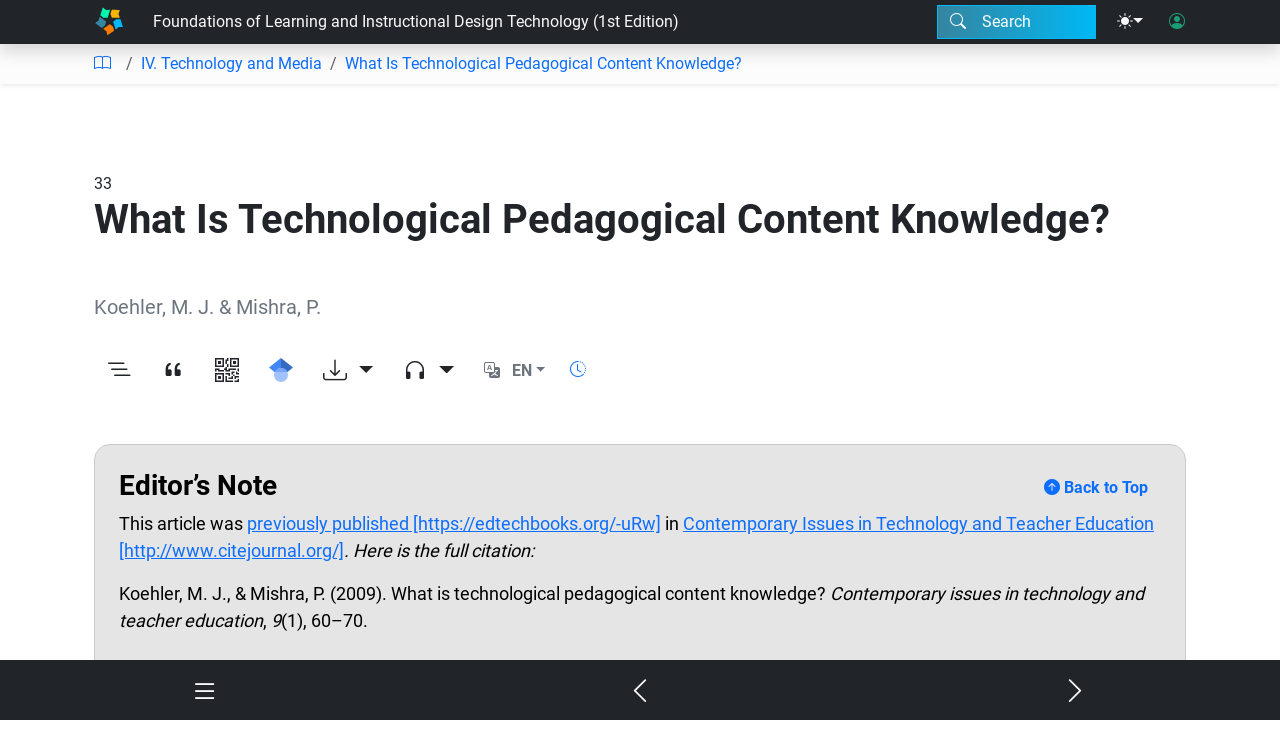

--- FILE ---
content_type: text/css; charset=UTF-8
request_url: https://cdn.hypothes.is/hypothesis/1.1741.0/build/styles/annotator.css?728e30
body_size: 9750
content:
/*! tailwindcss v4.1.17 | MIT License | https://tailwindcss.com */
@layer properties{@supports (((-webkit-hyphens:none)) and (not (margin-trim:inline))) or ((-moz-orient:inline) and (not (color:rgb(from red r g b)))){*,:before,:after,::backdrop{--tw-border-spacing-x:0;--tw-border-spacing-y:0;--tw-translate-x:0;--tw-translate-y:0;--tw-translate-z:0;--tw-scale-x:1;--tw-scale-y:1;--tw-scale-z:1;--tw-rotate-x:initial;--tw-rotate-y:initial;--tw-rotate-z:initial;--tw-skew-x:initial;--tw-skew-y:initial;--tw-space-y-reverse:0;--tw-space-x-reverse:0;--tw-divide-x-reverse:0;--tw-border-style:solid;--tw-leading:initial;--tw-font-weight:initial;--tw-shadow:0 0 #0000;--tw-shadow-color:initial;--tw-shadow-alpha:100%;--tw-inset-shadow:0 0 #0000;--tw-inset-shadow-color:initial;--tw-inset-shadow-alpha:100%;--tw-ring-color:initial;--tw-ring-shadow:0 0 #0000;--tw-inset-ring-color:initial;--tw-inset-ring-shadow:0 0 #0000;--tw-ring-inset:initial;--tw-ring-offset-width:0px;--tw-ring-offset-color:#fff;--tw-ring-offset-shadow:0 0 #0000;--tw-outline-style:solid;--tw-blur:initial;--tw-brightness:initial;--tw-contrast:initial;--tw-grayscale:initial;--tw-hue-rotate:initial;--tw-invert:initial;--tw-opacity:initial;--tw-saturate:initial;--tw-sepia:initial;--tw-drop-shadow:initial;--tw-drop-shadow-color:initial;--tw-drop-shadow-alpha:100%;--tw-drop-shadow-size:initial;--tw-ease:initial;--tw-content:"";--tw-duration:initial}}}@layer theme{:root,:host{--font-sans:"Helvetica Neue",Helvetica,Arial,"Lucida Grande",sans-serif;--font-mono:ui-monospace,SFMono-Regular,Menlo,Monaco,Consolas,"Liberation Mono","Courier New",monospace;--color-red-100:oklch(93.6% .032 17.717);--color-red-300:oklch(80.8% .114 19.571);--color-red-600:oklch(57.7% .245 27.325);--color-amber-100:oklch(96.2% .059 95.617);--color-green-500:oklch(72.3% .219 149.579);--color-green-700:oklch(52.7% .154 150.069);--color-slate-50:oklch(98.4% .003 247.858);--color-slate-100:oklch(96.8% .007 247.896);--color-slate-300:oklch(86.9% .022 252.894);--color-slate-400:oklch(70.4% .04 256.788);--color-slate-500:oklch(55.4% .046 257.417);--color-slate-600:oklch(44.6% .043 257.281);--color-slate-700:oklch(37.2% .044 257.287);--color-slate-800:oklch(27.9% .041 260.031);--color-gray-300:oklch(87.2% .01 258.338);--color-gray-500:oklch(55.1% .027 264.364);--color-stone-50:oklch(98.5% .001 106.423);--color-stone-100:oklch(97% .001 106.424);--color-stone-200:oklch(92.3% .003 48.717);--color-stone-300:oklch(86.9% .005 56.366);--color-stone-400:oklch(70.9% .01 56.259);--color-stone-500:oklch(55.3% .013 58.071);--color-stone-600:oklch(44.4% .011 73.639);--color-stone-700:oklch(37.4% .01 67.558);--color-black:#000;--color-white:#fff;--spacing:.25rem;--text-xs:.75rem;--text-xs--line-height:calc(1/.75);--text-sm:.875rem;--text-sm--line-height:calc(1.25/.875);--text-base:1rem;--text-base--line-height:calc(1.5/1);--text-lg:1.125rem;--text-lg--line-height:calc(1.75/1.125);--text-xl:1.25rem;--text-xl--line-height:calc(1.75/1.25);--text-2xl:1.5rem;--text-2xl--line-height:calc(2/1.5);--text-3xl:1.875rem;--text-3xl--line-height:calc(2.25/1.875);--font-weight-light:300;--font-weight-normal:400;--font-weight-medium:500;--font-weight-semibold:600;--font-weight-bold:700;--leading-relaxed:1.625;--radius-md:.375rem;--radius-lg:.5rem;--ease-in:cubic-bezier(.4,0,1,1);--default-transition-duration:.15s;--default-transition-timing-function:cubic-bezier(.4,0,.2,1);--default-font-family:var(--font-sans);--default-mono-font-family:var(--font-mono);--color-grey-0:#fafafa;--color-grey-1:#f2f2f2;--color-grey-2:#ececec;--color-grey-3:#dbdbdb;--color-grey-4:#a6a6a6;--color-grey-5:#9c9c9c;--color-grey-6:#737373;--color-grey-7:#595959;--color-grey-8:#3f3f3f;--color-grey-9:#202020;--color-slate-0:#f4f4f6;--color-slate-1:#e3e3e5;--color-slate-3:#babac4;--color-slate-5:#9c9cab;--color-slate-7:#575768;--color-slate-9:#131316;--color-blue-focus:#59a7e8;--color-green-light:#dfebe7;--color-green:#00a36d;--color-green-dark:#005c3d;--color-green-success:#00a36d;--color-yellow-light:#fef7ec;--color-yellow:#fbc168;--color-yellow-dark:#774903;--color-yellow-notice:#fbc168;--color-red-light:#f0e2e3;--color-red:#d93c3f;--color-red-dark:#891b1d;--color-red-error:#d93c3f;--color-brand-dark:#84141e;--color-brand:#bd1c2b;--color-color-text:#202020;--color-color-text-light:#737373;--color-color-text-inverted:#f2f2f2;--spacing-em:1em;--spacing-2em:2em;--spacing-4em:4em;--min-height-touch-minimum:44px;--min-width-touch-minimum:44px;--z-index-1:1;--z-index-2:2;--z-index-3:3;--z-index-5:5;--z-index-10:10;--z-index-max:2147480000;--animate-adder-pop-down:adder-pop-down 80ms ease-in forwards;--animate-adder-pop-up:adder-pop-up 80ms ease-in forwards;--text-annotator-sm:calc(.75*var(--hypothesis-font-size));--text-annotator-base:calc(.875*var(--hypothesis-font-size));--text-annotator-lg:var(--hypothesis-font-size);--text-annotator-xl:calc(1.125*var(--hypothesis-font-size));--text-px-base:16px}}@layer base{*,:after,:before,::backdrop{box-sizing:border-box;border:0 solid;margin:0;padding:0}::file-selector-button{box-sizing:border-box;border:0 solid;margin:0;padding:0}html,:host{-webkit-text-size-adjust:100%;tab-size:4;line-height:1.5;font-family:var(--default-font-family,ui-sans-serif,system-ui,sans-serif,"Apple Color Emoji","Segoe UI Emoji","Segoe UI Symbol","Noto Color Emoji");font-feature-settings:var(--default-font-feature-settings,normal);font-variation-settings:var(--default-font-variation-settings,normal);-webkit-tap-highlight-color:transparent}hr{height:0;color:inherit;border-top-width:1px}abbr:where([title]){-webkit-text-decoration:underline dotted;text-decoration:underline dotted}h1,h2,h3,h4,h5,h6{font-size:inherit;font-weight:inherit}a{color:inherit;-webkit-text-decoration:inherit;-webkit-text-decoration:inherit;-webkit-text-decoration:inherit;text-decoration:inherit}b,strong{font-weight:bolder}code,kbd,samp,pre{font-family:var(--default-mono-font-family,ui-monospace,SFMono-Regular,Menlo,Monaco,Consolas,"Liberation Mono","Courier New",monospace);font-feature-settings:var(--default-mono-font-feature-settings,normal);font-variation-settings:var(--default-mono-font-variation-settings,normal);font-size:1em}small{font-size:80%}sub,sup{vertical-align:baseline;font-size:75%;line-height:0;position:relative}sub{bottom:-.25em}sup{top:-.5em}table{text-indent:0;border-color:inherit;border-collapse:collapse}:-moz-focusring{outline:auto}progress{vertical-align:baseline}summary{display:list-item}ol,ul,menu{list-style:none}img,svg,video,canvas,audio,iframe,embed,object{vertical-align:middle;display:block}img,video{max-width:100%;height:auto}button,input,select,optgroup,textarea{font:inherit;font-feature-settings:inherit;font-variation-settings:inherit;letter-spacing:inherit;color:inherit;opacity:1;background-color:#0000;border-radius:0}::file-selector-button{font:inherit;font-feature-settings:inherit;font-variation-settings:inherit;letter-spacing:inherit;color:inherit;opacity:1;background-color:#0000;border-radius:0}:where(select:is([multiple],[size])) optgroup{font-weight:bolder}:where(select:is([multiple],[size])) optgroup option{padding-inline-start:20px}::file-selector-button{margin-inline-end:4px}::placeholder{opacity:1}@supports (not ((-webkit-appearance:-apple-pay-button))) or (contain-intrinsic-size:1px){::placeholder{color:currentColor}@supports (color:color-mix(in lab, red, red)){::placeholder{color:color-mix(in oklab,currentcolor 50%,transparent)}}}textarea{resize:vertical}::-webkit-search-decoration{-webkit-appearance:none}::-webkit-date-and-time-value{min-height:1lh;text-align:inherit}::-webkit-datetime-edit{display:inline-flex}::-webkit-datetime-edit-fields-wrapper{padding:0}::-webkit-datetime-edit{padding-block:0}::-webkit-datetime-edit-year-field{padding-block:0}::-webkit-datetime-edit-month-field{padding-block:0}::-webkit-datetime-edit-day-field{padding-block:0}::-webkit-datetime-edit-hour-field{padding-block:0}::-webkit-datetime-edit-minute-field{padding-block:0}::-webkit-datetime-edit-second-field{padding-block:0}::-webkit-datetime-edit-millisecond-field{padding-block:0}::-webkit-datetime-edit-meridiem-field{padding-block:0}::-webkit-calendar-picker-indicator{line-height:1}:-moz-ui-invalid{box-shadow:none}button,input:where([type=button],[type=reset],[type=submit]){appearance:button}::file-selector-button{appearance:button}::-webkit-inner-spin-button{height:auto}::-webkit-outer-spin-button{height:auto}[hidden]:where(:not([hidden=until-found])){display:none!important}*{border-color:#dbdbdb}}@layer components{.sidebar-container{top:calc(var(--spacing)*0);z-index:var(--z-index-max);-webkit-user-select:none;user-select:none;direction:ltr;height:100%;position:fixed;left:100%}@media (min-width:240px){.sidebar-container{width:90%;margin-left:-90%}}@media (min-width:480px){.sidebar-container{width:70%;margin-left:-70%}}@media (min-width:600px){.sidebar-container{width:428px;transition-property:margin-left;transition-timing-function:var(--tw-ease,var(--default-transition-timing-function));transition-duration:var(--tw-duration,var(--default-transition-duration));--tw-duration:.15s;--tw-ease:cubic-bezier(.55,0,.2,.8);margin-left:-428px;transition-duration:.15s;transition-timing-function:cubic-bezier(.55,0,.2,.8)}}.sidebar-container.is-hidden{visibility:hidden;transition-property:visibility;transition-timing-function:var(--tw-ease,var(--default-transition-timing-function));transition-duration:var(--tw-duration,var(--default-transition-duration));--tw-duration:.15s;transition-duration:.15s}.sidebar-container.theme-clean{--tw-shadow:0px 1px 4px var(--tw-shadow-color,#00000080);box-shadow:var(--tw-inset-shadow),var(--tw-inset-ring-shadow),var(--tw-ring-offset-shadow),var(--tw-ring-shadow),var(--tw-shadow)}.sidebar-container.sidebar-collapsed{margin-left:calc(var(--spacing)*0)}.sidebar-frame{z-index:var(--z-index-3);border-style:var(--tw-border-style);border-width:0;width:100%;height:100%;position:relative}.sidebar-collapsed .sidebar-frame{visibility:hidden;transition-property:visibility;transition-timing-function:var(--tw-ease,var(--default-transition-timing-function));transition-duration:var(--tw-duration,var(--default-transition-duration));--tw-duration:.15s;transition-duration:.15s}.sidebar-no-transition{transition:none!important}.all-initial{all:initial}}@layer utilities{.pointer-events-auto{pointer-events:auto}.pointer-events-none{pointer-events:none}.collapse{visibility:collapse}.invisible{visibility:hidden}.visible{visibility:visible}.sr-only{clip-path:inset(50%);white-space:nowrap;border-width:0;width:1px;height:1px;margin:-1px;padding:0;position:absolute;overflow:hidden}.absolute{position:absolute}.fixed{position:fixed}.relative{position:relative}.static{position:static}.sticky{position:sticky}.top-0{top:calc(var(--spacing)*0)}.top-\[10px\]{top:10px}.top-\[10vh\]{top:10vh}.top-full{top:100%}.right-0{right:calc(var(--spacing)*0)}.right-2{right:calc(var(--spacing)*2)}.right-\[11px\]{right:11px}.right-full{right:100%}.bottom-0{bottom:calc(var(--spacing)*0)}.bottom-\[3px\]{bottom:3px}.bottom-full{bottom:100%}.left-0{left:calc(var(--spacing)*0)}.left-1\/2{left:50%}.left-2{left:calc(var(--spacing)*2)}.left-\[-22px\]{left:-22px}.left-\[2px\]{left:2px}.left-\[10px\]{left:10px}.z-1{z-index:var(--z-index-1)}.z-2{z-index:var(--z-index-2)}.z-5{z-index:var(--z-index-5)}.z-10{z-index:var(--z-index-10)}.z-max{z-index:var(--z-index-max)}.col-span-2{grid-column:span 2/span 2}.col-span-3{grid-column:span 3/span 3}.col-span-4{grid-column:span 4/span 4}.row-span-2{grid-row:span 2/span 2}.container{width:100%}@media (min-width:240px){.container{max-width:240px}}@media (min-width:480px){.container{max-width:480px}}@media (min-width:600px){.container{max-width:600px}}@media (min-width:1220px){.container{max-width:1220px}}@media (min-width:40rem){.container{max-width:40rem}}@media (min-width:48rem){.container{max-width:48rem}}@media (min-width:64rem){.container{max-width:64rem}}@media (min-width:80rem){.container{max-width:80rem}}.m-0{margin:calc(var(--spacing)*0)}.m-1\.5{margin:calc(var(--spacing)*1.5)}.m-3{margin:calc(var(--spacing)*3)}.m-4{margin:calc(var(--spacing)*4)}.m-5{margin:calc(var(--spacing)*5)}.m-8{margin:calc(var(--spacing)*8)}.m-auto{margin:auto}.mx-2{margin-inline:calc(var(--spacing)*2)}.mx-3{margin-inline:calc(var(--spacing)*3)}.mx-auto{margin-inline:auto}.my-2{margin-block:calc(var(--spacing)*2)}.my-4{margin-block:calc(var(--spacing)*4)}.my-8{margin-block:calc(var(--spacing)*8)}.mt-0\.5{margin-top:calc(var(--spacing)*.5)}.mt-1{margin-top:calc(var(--spacing)*1)}.mt-2{margin-top:calc(var(--spacing)*2)}.mt-4{margin-top:calc(var(--spacing)*4)}.mt-6{margin-top:calc(var(--spacing)*6)}.mt-8{margin-top:calc(var(--spacing)*8)}.mt-\[-8px\]{margin-top:-8px}.mt-\[-11px\]{margin-top:-11px}.mt-\[8px\]{margin-top:8px}.mt-\[140px\]{margin-top:140px}.-mr-2\.5{margin-right:calc(var(--spacing)*-2.5)}.mr-1\.5{margin-right:calc(var(--spacing)*1.5)}.mr-2{margin-right:calc(var(--spacing)*2)}.mr-4{margin-right:calc(var(--spacing)*4)}.mb-1{margin-bottom:calc(var(--spacing)*1)}.mb-2{margin-bottom:calc(var(--spacing)*2)}.mb-3{margin-bottom:calc(var(--spacing)*3)}.mb-4{margin-bottom:calc(var(--spacing)*4)}.mb-8{margin-bottom:calc(var(--spacing)*8)}.mb-16{margin-bottom:calc(var(--spacing)*16)}.-ml-8{margin-left:calc(var(--spacing)*-8)}.-ml-\[2px\]{margin-left:-2px}.ml-1\.5{margin-left:calc(var(--spacing)*1.5)}.ml-2{margin-left:calc(var(--spacing)*2)}.ml-\[6px\]{margin-left:6px}.\!grid{display:grid!important}.\!inline{display:inline!important}.block{display:block}.contents{display:contents}.flex{display:flex}.grid{display:grid}.hidden{display:none}.inline{display:inline}.inline-block{display:inline-block}.table{display:table}.h-0{height:calc(var(--spacing)*0)}.h-2em{height:var(--spacing-2em)}.h-3{height:calc(var(--spacing)*3)}.h-4{height:calc(var(--spacing)*4)}.h-4em{height:var(--spacing-4em)}.h-6{height:calc(var(--spacing)*6)}.h-8{height:calc(var(--spacing)*8)}.h-10{height:calc(var(--spacing)*10)}.h-16{height:calc(var(--spacing)*16)}.h-32{height:calc(var(--spacing)*32)}.h-\[0\.6em\]{height:.6em}.h-\[0\.85em\]{height:.85em}.h-\[1\.5em\]{height:1.5em}.h-\[1\.25em\]{height:1.25em}.h-\[16px\]{height:16px}.h-\[18px\]{height:18px}.h-\[25rem\]{height:25rem}.h-\[27px\]{height:27px}.h-\[30px\]{height:30px}.h-\[40px\]{height:40px}.h-\[80vh\]{height:80vh}.h-\[150px\]{height:150px}.h-\[200px\]{height:200px}.h-\[250px\]{height:250px}.h-\[300px\]{height:300px}.h-\[350px\]{height:350px}.h-em{height:var(--spacing-em)}.h-full{height:100%}.max-h-80{max-height:calc(var(--spacing)*80)}.max-h-\[90vh\]{max-height:90vh}.min-h-0{min-height:calc(var(--spacing)*0)}.min-h-\[15rem\]{min-height:15rem}.min-h-min{min-height:min-content}.\!w-36{width:calc(var(--spacing)*36)!important}.w-1\/2{width:50%}.w-2em{width:var(--spacing-2em)}.w-3{width:calc(var(--spacing)*3)}.w-4{width:calc(var(--spacing)*4)}.w-4em{width:var(--spacing-4em)}.w-6{width:calc(var(--spacing)*6)}.w-8{width:calc(var(--spacing)*8)}.w-16{width:calc(var(--spacing)*16)}.w-36{width:calc(var(--spacing)*36)}.w-64{width:calc(var(--spacing)*64)}.w-96{width:calc(var(--spacing)*96)}.w-\[0\.6em\]{width:.6em}.w-\[0\.85em\]{width:.85em}.w-\[1\.5em\]{width:1.5em}.w-\[1\.25em\]{width:1.25em}.w-\[18px\]{width:18px}.w-\[23px\]{width:23px}.w-\[26px\]{width:26px}.w-\[27px\]{width:27px}.w-\[30px\]{width:30px}.w-\[30rem\]{width:30rem}.w-\[33px\]{width:33px}.w-\[36rem\]{width:36rem}.w-\[40em\]{width:40em}.w-\[42rem\]{width:42rem}.w-\[80\%\]{width:80%}.w-\[180px\]{width:180px}.w-\[200px\]{width:200px}.w-\[250px\]{width:250px}.w-\[280px\]{width:280px}.w-\[320px\]{width:320px}.w-\[350px\]{width:350px}.w-\[400px\]{width:400px}.w-auto{width:auto}.w-em{width:var(--spacing-em)}.w-full{width:100%}.max-w-\[90vw\]{max-width:90vw}.max-w-\[1300px\]{max-width:1300px}.max-w-\[calc\(100\%-16px\)\]{max-width:calc(100% - 16px)}.min-w-0{min-width:calc(var(--spacing)*0)}.min-w-\[7rem\]{min-width:7rem}.min-w-full{min-width:100%}.min-w-min{min-width:min-content}.flex-1{flex:1}.shrink{flex-shrink:1}.grow{flex-grow:1}.table-fixed{table-layout:fixed}.border-collapse{border-collapse:collapse}.border-separate{border-collapse:separate}.border-spacing-0{--tw-border-spacing-x:calc(var(--spacing)*0);--tw-border-spacing-y:calc(var(--spacing)*0);border-spacing:var(--tw-border-spacing-x)var(--tw-border-spacing-y)}.-translate-x-1\/2{--tw-translate-x:calc(calc(1/2*100%)*-1);translate:var(--tw-translate-x)var(--tw-translate-y)}.-translate-y-full{--tw-translate-y:-100%;translate:var(--tw-translate-x)var(--tw-translate-y)}.scale-125{--tw-scale-x:125%;--tw-scale-y:125%;--tw-scale-z:125%;scale:var(--tw-scale-x)var(--tw-scale-y)}.transform{transform:var(--tw-rotate-x,)var(--tw-rotate-y,)var(--tw-rotate-z,)var(--tw-skew-x,)var(--tw-skew-y,)}.animate-adder-pop-down{animation:var(--animate-adder-pop-down)}.animate-adder-pop-up{animation:var(--animate-adder-pop-up)}.animate-fade-in{animation:.3s forwards fade-in}.animate-fade-out{animation:.3s forwards fade-out}.animate-slide-in-from-right{animation:.3s ease-in-out forwards slide-in-from-right}.animate-slide-out-to-right{animation:.3s ease-in-out forwards slide-out-to-right}.cursor-pointer{cursor:pointer}.resize{resize:both}.list-disc{list-style-type:disc}.grid-cols-2{grid-template-columns:repeat(2,minmax(0,1fr))}.grid-cols-4{grid-template-columns:repeat(4,minmax(0,1fr))}.grid-cols-6{grid-template-columns:repeat(6,minmax(0,1fr))}.grid-cols-\[6rem_1fr\]{grid-template-columns:6rem 1fr}.grid-cols-\[100px_minmax\(0\,auto\)\]{grid-template-columns:100px minmax(0,auto)}.flex-col{flex-direction:column}.flex-row{flex-direction:row}.flex-wrap{flex-wrap:wrap}.items-center{align-items:center}.items-stretch{align-items:stretch}.justify-between{justify-content:space-between}.justify-center{justify-content:center}.justify-end{justify-content:flex-end}.gap-1\.5{gap:calc(var(--spacing)*1.5)}.gap-2{gap:calc(var(--spacing)*2)}.gap-3{gap:calc(var(--spacing)*3)}.gap-4{gap:calc(var(--spacing)*4)}.gap-6{gap:calc(var(--spacing)*6)}:where(.space-y-1>:not(:last-child)){--tw-space-y-reverse:0;margin-block-start:calc(calc(var(--spacing)*1)*var(--tw-space-y-reverse));margin-block-end:calc(calc(var(--spacing)*1)*calc(1 - var(--tw-space-y-reverse)))}:where(.space-y-2>:not(:last-child)){--tw-space-y-reverse:0;margin-block-start:calc(calc(var(--spacing)*2)*var(--tw-space-y-reverse));margin-block-end:calc(calc(var(--spacing)*2)*calc(1 - var(--tw-space-y-reverse)))}:where(.space-y-3>:not(:last-child)){--tw-space-y-reverse:0;margin-block-start:calc(calc(var(--spacing)*3)*var(--tw-space-y-reverse));margin-block-end:calc(calc(var(--spacing)*3)*calc(1 - var(--tw-space-y-reverse)))}:where(.space-y-4>:not(:last-child)){--tw-space-y-reverse:0;margin-block-start:calc(calc(var(--spacing)*4)*var(--tw-space-y-reverse));margin-block-end:calc(calc(var(--spacing)*4)*calc(1 - var(--tw-space-y-reverse)))}:where(.space-y-6>:not(:last-child)){--tw-space-y-reverse:0;margin-block-start:calc(calc(var(--spacing)*6)*var(--tw-space-y-reverse));margin-block-end:calc(calc(var(--spacing)*6)*calc(1 - var(--tw-space-y-reverse)))}:where(.space-y-\[6px\]>:not(:last-child)){--tw-space-y-reverse:0;margin-block-start:calc(6px*var(--tw-space-y-reverse));margin-block-end:calc(6px*calc(1 - var(--tw-space-y-reverse)))}.gap-x-1{column-gap:calc(var(--spacing)*1)}.gap-x-1\.5{column-gap:calc(var(--spacing)*1.5)}.gap-x-2{column-gap:calc(var(--spacing)*2)}.gap-x-3{column-gap:calc(var(--spacing)*3)}.gap-x-4{column-gap:calc(var(--spacing)*4)}.gap-x-6{column-gap:calc(var(--spacing)*6)}.gap-x-8{column-gap:calc(var(--spacing)*8)}.gap-x-16{column-gap:calc(var(--spacing)*16)}:where(.space-x-3>:not(:last-child)){--tw-space-x-reverse:0;margin-inline-start:calc(calc(var(--spacing)*3)*var(--tw-space-x-reverse));margin-inline-end:calc(calc(var(--spacing)*3)*calc(1 - var(--tw-space-x-reverse)))}.gap-y-1{row-gap:calc(var(--spacing)*1)}.gap-y-2{row-gap:calc(var(--spacing)*2)}.gap-y-4{row-gap:calc(var(--spacing)*4)}:where(.divide-x>:not(:last-child)){--tw-divide-x-reverse:0;border-inline-style:var(--tw-border-style);border-inline-start-width:calc(1px*var(--tw-divide-x-reverse));border-inline-end-width:calc(1px*calc(1 - var(--tw-divide-x-reverse)))}.self-end{align-self:flex-end}.self-stretch{align-self:stretch}.truncate{text-overflow:ellipsis;white-space:nowrap;overflow:hidden}.overflow-auto{overflow:auto}.overflow-hidden{overflow:hidden}.overflow-visible{overflow:visible}.overflow-x-hidden{overflow-x:hidden}.overflow-y-auto{overflow-y:auto}.rounded{border-radius:.25rem}.rounded-\[4px\]{border-radius:4px}.rounded-\[inherit\]{border-radius:inherit}.rounded-full{border-radius:3.40282e38px}.rounded-lg{border-radius:var(--radius-lg)}.rounded-md{border-radius:var(--radius-md)}.rounded-none{border-radius:0}.rounded-t-\[inherit\]{border-top-left-radius:inherit;border-top-right-radius:inherit}.rounded-t-lg{border-top-left-radius:var(--radius-lg);border-top-right-radius:var(--radius-lg)}.rounded-l-\[2px\]{border-top-left-radius:2px;border-bottom-left-radius:2px}.rounded-l-none{border-top-left-radius:0;border-bottom-left-radius:0}.rounded-r{border-top-right-radius:.25rem;border-bottom-right-radius:.25rem}.rounded-r-\[4px\]{border-top-right-radius:4px;border-bottom-right-radius:4px}.rounded-tr-lg{border-top-right-radius:var(--radius-lg)}.rounded-b-\[inherit\]{border-bottom-right-radius:inherit;border-bottom-left-radius:inherit}.rounded-bl{border-bottom-left-radius:.25rem}.rounded-bl-lg{border-bottom-left-radius:var(--radius-lg)}.border{border-style:var(--tw-border-style);border-width:1px}.border-0{border-style:var(--tw-border-style);border-width:0}.border-2{border-style:var(--tw-border-style);border-width:2px}.border-4{border-style:var(--tw-border-style);border-width:4px}.border-x{border-inline-style:var(--tw-border-style);border-inline-width:1px}.border-t{border-top-style:var(--tw-border-style);border-top-width:1px}.border-r{border-right-style:var(--tw-border-style);border-right-width:1px}.border-r-0{border-right-style:var(--tw-border-style);border-right-width:0}.border-b{border-bottom-style:var(--tw-border-style);border-bottom-width:1px}.border-b-0{border-bottom-style:var(--tw-border-style);border-bottom-width:0}.border-l{border-left-style:var(--tw-border-style);border-left-width:1px}.border-l-2{border-left-style:var(--tw-border-style);border-left-width:2px}.border-dashed{--tw-border-style:dashed;border-style:dashed}.border-none{--tw-border-style:none;border-style:none}.border-solid{--tw-border-style:solid;border-style:solid}.border-brand{border-color:var(--color-brand)}.border-gray-300{border-color:var(--color-gray-300)}.border-green-500{border-color:var(--color-green-500)}.border-green-success{border-color:var(--color-green-success)}.border-grey-3{border-color:var(--color-grey-3)}.border-grey-4{border-color:var(--color-grey-4)}.border-grey-5{border-color:var(--color-grey-5)}.border-red-300{border-color:var(--color-red-300)}.border-red-600{border-color:var(--color-red-600)}.border-red-error{border-color:var(--color-red-error)}.border-slate-0{border-color:var(--color-slate-0)}.border-slate-3{border-color:var(--color-slate-3)}.border-slate-5{border-color:var(--color-slate-5)}.border-slate-7{border-color:var(--color-slate-7)}.border-slate-100{border-color:var(--color-slate-100)}.border-slate-400{border-color:var(--color-slate-400)}.border-stone-200{border-color:var(--color-stone-200)}.border-stone-300{border-color:var(--color-stone-300)}.border-stone-400{border-color:var(--color-stone-400)}.border-transparent{border-color:#0000}.border-yellow-notice{border-color:var(--color-yellow-notice)}.border-b-grey-5{border-bottom-color:var(--color-grey-5)}.scroll-shadows{background-color:#fff;background-image:linear-gradient(#fff 30%,#fff0),linear-gradient(#fff0,#fff 70%),linear-gradient(#0000001a,#0000000d 5px,#fff0 70%),linear-gradient(0deg,#0000001a,#0000000d 5px,#fff0 70%);background-position:0 0,0 100%,0 0,0 100%;background-repeat:no-repeat;background-size:100% 40px,100% 40px,100% 14px,100% 14px;background-attachment:local,local,scroll,scroll;background-origin:padding-box,padding-box,padding-box,padding-box;background-clip:border-box,border-box,border-box,border-box}.\!bg-transparent{background-color:#0000!important}.\!bg-yellow-notice{background-color:var(--color-yellow-notice)!important}.bg-amber-100{background-color:var(--color-amber-100)}.bg-black{background-color:var(--color-black)}.bg-black\/50{background-color:#00000080}@supports (color:color-mix(in lab, red, red)){.bg-black\/50{background-color:color-mix(in oklab,var(--color-black)50%,transparent)}}.bg-blue-focus{background-color:var(--color-blue-focus)}.bg-brand{background-color:var(--color-brand)}.bg-brand-dark{background-color:var(--color-brand-dark)}.bg-current{background-color:currentColor}.bg-green{background-color:var(--color-green)}.bg-green-dark{background-color:var(--color-green-dark)}.bg-green-light{background-color:var(--color-green-light)}.bg-green-success{background-color:var(--color-green-success)}.bg-grey-0{background-color:var(--color-grey-0)}.bg-grey-1{background-color:var(--color-grey-1)}.bg-grey-2{background-color:var(--color-grey-2)}.bg-grey-3{background-color:var(--color-grey-3)}.bg-grey-4{background-color:var(--color-grey-4)}.bg-grey-5{background-color:var(--color-grey-5)}.bg-grey-6{background-color:var(--color-grey-6)}.bg-grey-7{background-color:var(--color-grey-7)}.bg-grey-8{background-color:var(--color-grey-8)}.bg-grey-9{background-color:var(--color-grey-9)}.bg-red{background-color:var(--color-red)}.bg-red-100{background-color:var(--color-red-100)}.bg-red-dark{background-color:var(--color-red-dark)}.bg-red-error{background-color:var(--color-red-error)}.bg-red-light{background-color:var(--color-red-light)}.bg-slate-0{background-color:var(--color-slate-0)}.bg-slate-1{background-color:var(--color-slate-1)}.bg-slate-3{background-color:var(--color-slate-3)}.bg-slate-5{background-color:var(--color-slate-5)}.bg-slate-7{background-color:var(--color-slate-7)}.bg-slate-9{background-color:var(--color-slate-9)}.bg-slate-50{background-color:var(--color-slate-50)}.bg-slate-100{background-color:var(--color-slate-100)}.bg-slate-500{background-color:var(--color-slate-500)}.bg-slate-600{background-color:var(--color-slate-600)}.bg-stone-50{background-color:var(--color-stone-50)}.bg-stone-100{background-color:var(--color-stone-100)}.bg-stone-200{background-color:var(--color-stone-200)}.bg-stone-400\/10{background-color:#a6a09b1a}@supports (color:color-mix(in lab, red, red)){.bg-stone-400\/10{background-color:color-mix(in oklab,var(--color-stone-400)10%,transparent)}}.bg-transparent{background-color:#0000}.bg-white{background-color:var(--color-white)}.bg-white\/50{background-color:#ffffff80}@supports (color:color-mix(in lab, red, red)){.bg-white\/50{background-color:color-mix(in oklab,var(--color-white)50%,transparent)}}.bg-yellow{background-color:var(--color-yellow)}.bg-yellow-dark{background-color:var(--color-yellow-dark)}.bg-yellow-light{background-color:var(--color-yellow-light)}.bg-yellow-notice{background-color:var(--color-yellow-notice)}.bg-yellow-notice\/10{background-color:#fbc1681a}@supports (color:color-mix(in lab, red, red)){.bg-yellow-notice\/10{background-color:color-mix(in oklab,var(--color-yellow-notice)10%,transparent)}}.fill-white{fill:var(--color-white)}.object-contain{object-fit:contain}.object-cover{object-fit:cover}.object-fill{object-fit:fill}.object-none{object-fit:none}.object-scale-down{object-fit:scale-down}.object-top{object-position:top}.\!p-3{padding:calc(var(--spacing)*3)!important}.p-0{padding:calc(var(--spacing)*0)}.p-0\.5{padding:calc(var(--spacing)*.5)}.p-1{padding:calc(var(--spacing)*1)}.p-1\.5{padding:calc(var(--spacing)*1.5)}.p-2{padding:calc(var(--spacing)*2)}.p-2\.5{padding:calc(var(--spacing)*2.5)}.p-3{padding:calc(var(--spacing)*3)}.p-4{padding:calc(var(--spacing)*4)}.p-8{padding:calc(var(--spacing)*8)}.p-\[0\.125em\]{padding:.125em}.px-1{padding-inline:calc(var(--spacing)*1)}.px-2{padding-inline:calc(var(--spacing)*2)}.px-3{padding-inline:calc(var(--spacing)*3)}.px-3\.5{padding-inline:calc(var(--spacing)*3.5)}.px-4{padding-inline:calc(var(--spacing)*4)}.px-8{padding-inline:calc(var(--spacing)*8)}.py-0\.5{padding-block:calc(var(--spacing)*.5)}.py-1{padding-block:calc(var(--spacing)*1)}.py-1\.5{padding-block:calc(var(--spacing)*1.5)}.py-2{padding-block:calc(var(--spacing)*2)}.py-2\.5{padding-block:calc(var(--spacing)*2.5)}.py-4{padding-block:calc(var(--spacing)*4)}.pt-1{padding-top:calc(var(--spacing)*1)}.pr-2{padding-right:calc(var(--spacing)*2)}.pr-\[5px\]{padding-right:5px}.pb-2{padding-bottom:calc(var(--spacing)*2)}.pb-8{padding-bottom:calc(var(--spacing)*8)}.pb-16{padding-bottom:calc(var(--spacing)*16)}.pl-2{padding-left:calc(var(--spacing)*2)}.pl-3{padding-left:calc(var(--spacing)*3)}.pl-4{padding-left:calc(var(--spacing)*4)}.pl-6{padding-left:calc(var(--spacing)*6)}.pl-\[6px\]{padding-left:6px}.text-center{text-align:center}.text-end{text-align:end}.text-left{text-align:left}.text-right{text-align:right}.text-start{text-align:start}.text-2xl{font-size:var(--text-2xl);line-height:var(--tw-leading,var(--text-2xl--line-height))}.text-3xl{font-size:var(--text-3xl);line-height:var(--tw-leading,var(--text-3xl--line-height))}.text-base{font-size:var(--text-base);line-height:var(--tw-leading,var(--text-base--line-height))}.text-lg{font-size:var(--text-lg);line-height:var(--tw-leading,var(--text-lg--line-height))}.text-sm{font-size:var(--text-sm);line-height:var(--tw-leading,var(--text-sm--line-height))}.text-xl{font-size:var(--text-xl);line-height:var(--tw-leading,var(--text-xl--line-height))}.text-xs{font-size:var(--text-xs);line-height:var(--tw-leading,var(--text-xs--line-height))}.text-\[0\.8em\]{font-size:.8em}.text-\[10px\]{font-size:10px}.text-\[13px\]{font-size:13px}.text-\[16px\]{font-size:16px}.text-annotator-base{font-size:var(--text-annotator-base)}.text-annotator-lg{font-size:var(--text-annotator-lg)}.text-annotator-sm{font-size:var(--text-annotator-sm)}.text-annotator-xl{font-size:var(--text-annotator-xl)}.text-px-base{font-size:var(--text-px-base)}.leading-none{--tw-leading:1;line-height:1}.leading-relaxed{--tw-leading:var(--leading-relaxed);line-height:var(--leading-relaxed)}.font-bold{--tw-font-weight:var(--font-weight-bold);font-weight:var(--font-weight-bold)}.font-light{--tw-font-weight:var(--font-weight-light);font-weight:var(--font-weight-light)}.font-medium{--tw-font-weight:var(--font-weight-medium);font-weight:var(--font-weight-medium)}.font-normal{--tw-font-weight:var(--font-weight-normal);font-weight:var(--font-weight-normal)}.font-semibold{--tw-font-weight:var(--font-weight-semibold);font-weight:var(--font-weight-semibold)}.break-words{overflow-wrap:break-word}.text-ellipsis{text-overflow:ellipsis}.whitespace-normal{white-space:normal}.whitespace-nowrap{white-space:nowrap}.whitespace-pre-wrap{white-space:pre-wrap}.text-blue-focus{color:var(--color-blue-focus)}.text-brand{color:var(--color-brand)}.text-color-text{color:var(--color-color-text)}.text-color-text-inverted{color:var(--color-color-text-inverted)}.text-color-text-light{color:var(--color-color-text-light)}.text-gray-500{color:var(--color-gray-500)}.text-green-700{color:var(--color-green-700)}.text-grey-1{color:var(--color-grey-1)}.text-grey-3{color:var(--color-grey-3)}.text-grey-4{color:var(--color-grey-4)}.text-grey-5{color:var(--color-grey-5)}.text-grey-6{color:var(--color-grey-6)}.text-grey-7{color:var(--color-grey-7)}.text-red-600{color:var(--color-red-600)}.text-red-error{color:var(--color-red-error)}.text-slate-3{color:var(--color-slate-3)}.text-slate-5{color:var(--color-slate-5)}.text-slate-7{color:var(--color-slate-7)}.text-slate-400{color:var(--color-slate-400)}.text-slate-500{color:var(--color-slate-500)}.text-slate-600{color:var(--color-slate-600)}.text-slate-700{color:var(--color-slate-700)}.text-slate-800{color:var(--color-slate-800)}.text-stone-500{color:var(--color-stone-500)}.text-stone-600{color:var(--color-stone-600)}.text-stone-700{color:var(--color-stone-700)}.text-white{color:var(--color-white)}.text-yellow-notice{color:var(--color-yellow-notice)}.uppercase{text-transform:uppercase}.italic{font-style:italic}.no-underline{text-decoration-line:none}.underline{text-decoration-line:underline}.opacity-0{opacity:0}.opacity-5{opacity:.05}.opacity-70{opacity:.7}.opacity-\[\.00001\]{opacity:.00001}.shadow{--tw-shadow:0 1px 1px var(--tw-shadow-color,#0000001a);box-shadow:var(--tw-inset-shadow),var(--tw-inset-ring-shadow),var(--tw-ring-offset-shadow),var(--tw-ring-shadow),var(--tw-shadow)}.shadow-\[1px_0px_1px_rgba\(0\,0\,0\,0\.1\)\]{--tw-shadow:1px 0px 1px var(--tw-shadow-color,#0000001a);box-shadow:var(--tw-inset-shadow),var(--tw-inset-ring-shadow),var(--tw-ring-offset-shadow),var(--tw-ring-shadow),var(--tw-shadow)}.shadow-\[1px_1px_1px_rgba\(0\,0\,0\,0\.1\)\]{--tw-shadow:1px 1px 1px var(--tw-shadow-color,#0000001a);box-shadow:var(--tw-inset-shadow),var(--tw-inset-ring-shadow),var(--tw-ring-offset-shadow),var(--tw-ring-shadow),var(--tw-shadow)}.shadow-inner{--tw-shadow:inset 0 2px 4px 0 var(--tw-shadow-color,#0000000d);box-shadow:var(--tw-inset-shadow),var(--tw-inset-ring-shadow),var(--tw-ring-offset-shadow),var(--tw-ring-shadow),var(--tw-shadow)}.shadow-intense{--tw-shadow:0px 2px 10px 0px var(--tw-shadow-color,#00000040);box-shadow:var(--tw-inset-shadow),var(--tw-inset-ring-shadow),var(--tw-ring-offset-shadow),var(--tw-ring-shadow),var(--tw-shadow)}.shadow-md{--tw-shadow:0px 2px 3px 0px var(--tw-shadow-color,#00000026);box-shadow:var(--tw-inset-shadow),var(--tw-inset-ring-shadow),var(--tw-ring-offset-shadow),var(--tw-ring-shadow),var(--tw-shadow)}.shadow-sidebar{--tw-shadow:0px 1px 4px var(--tw-shadow-color,#00000080);box-shadow:var(--tw-inset-shadow),var(--tw-inset-ring-shadow),var(--tw-ring-offset-shadow),var(--tw-ring-shadow),var(--tw-shadow)}.focus-visible-ring:focus-visible{--tw-ring-shadow:var(--tw-ring-inset,)0 0 0 calc(2px + var(--tw-ring-offset-width))var(--tw-ring-color,#59a7e8);box-shadow:var(--tw-inset-shadow),var(--tw-inset-ring-shadow),var(--tw-ring-offset-shadow),var(--tw-ring-shadow),var(--tw-shadow);--tw-outline-style:none;outline-style:none}.ring,.ring-2{--tw-ring-shadow:var(--tw-ring-inset,)0 0 0 calc(2px + var(--tw-ring-offset-width))var(--tw-ring-color,#59a7e8);box-shadow:var(--tw-inset-shadow),var(--tw-inset-ring-shadow),var(--tw-ring-offset-shadow),var(--tw-ring-shadow),var(--tw-shadow)}.ring-red-error{--tw-ring-color:var(--color-red-error)}.ring-slate-5{--tw-ring-color:var(--color-slate-5)}.ring-yellow-notice{--tw-ring-color:var(--color-yellow-notice)}.outline{outline-style:var(--tw-outline-style);outline-width:1px}.blur{--tw-blur:blur(8px);filter:var(--tw-blur,)var(--tw-brightness,)var(--tw-contrast,)var(--tw-grayscale,)var(--tw-hue-rotate,)var(--tw-invert,)var(--tw-saturate,)var(--tw-sepia,)var(--tw-drop-shadow,)}.filter{filter:var(--tw-blur,)var(--tw-brightness,)var(--tw-contrast,)var(--tw-grayscale,)var(--tw-hue-rotate,)var(--tw-invert,)var(--tw-saturate,)var(--tw-sepia,)var(--tw-drop-shadow,)}.transition{transition-property:color,background-color,border-color,outline-color,text-decoration-color,fill,stroke,--tw-gradient-from,--tw-gradient-via,--tw-gradient-to,opacity,box-shadow,transform,translate,scale,rotate,filter,-webkit-backdrop-filter,backdrop-filter,display,content-visibility,overlay,pointer-events;transition-timing-function:var(--tw-ease,var(--default-transition-timing-function));transition-duration:var(--tw-duration,var(--default-transition-duration))}.transition-colors{transition-property:color,background-color,border-color,outline-color,text-decoration-color,fill,stroke,--tw-gradient-from,--tw-gradient-via,--tw-gradient-to;transition-timing-function:var(--tw-ease,var(--default-transition-timing-function));transition-duration:var(--tw-duration,var(--default-transition-duration))}.ease-in{--tw-ease:var(--ease-in);transition-timing-function:var(--ease-in)}.outline-none{--tw-outline-style:none;outline-style:none}.select-none{-webkit-user-select:none;user-select:none}.ring-inset{--tw-ring-inset:inset}.group-last\/unselected\:border-b:is(:where(.group\/unselected):last-child *){border-bottom-style:var(--tw-border-style);border-bottom-width:1px}.group-last\/unselected\:border-dotted:is(:where(.group\/unselected):last-child *){--tw-border-style:dotted;border-style:dotted}.group-last\/unselected\:border-grey-2:is(:where(.group\/unselected):last-child *){border-color:var(--color-grey-2)}@media (hover:hover){.group-hover\:text-grey-5:is(:where(.group):hover *){color:var(--color-grey-5)}.group-hover\:text-grey-7:is(:where(.group):hover *){color:var(--color-grey-7)}.group-hover\:text-grey-8:is(:where(.group):hover *){color:var(--color-grey-8)}}.group-focus-visible\:ring:is(:where(.group):focus-visible *){--tw-ring-shadow:var(--tw-ring-inset,)0 0 0 calc(2px + var(--tw-ring-offset-width))var(--tw-ring-color,#59a7e8);box-shadow:var(--tw-inset-shadow),var(--tw-inset-ring-shadow),var(--tw-ring-offset-shadow),var(--tw-ring-shadow),var(--tw-shadow)}@media (hover:hover){.group-enabled\:group-hover\:text-stone-600:is(:where(.group):enabled *):is(:where(.group):hover *){color:var(--color-stone-600)}}.group-disabled\:text-stone-400:is(:where(.group):disabled *){color:var(--color-stone-400)}.group-aria-checked\:text-grey-7:is(:where(.group)[aria-checked=true] *){color:var(--color-grey-7)}.group-aria-checked\:text-grey-8:is(:where(.group)[aria-checked=true] *){color:var(--color-grey-8)}.group-aria-expanded\:text-slate-600:is(:where(.group)[aria-expanded=true] *),.group-aria-pressed\:text-slate-600:is(:where(.group)[aria-pressed=true] *){color:var(--color-slate-600)}.group-\[\:not\(\:last-child\)\]\:border-b:is(:where(.group):not(:last-child) *){border-bottom-style:var(--tw-border-style);border-bottom-width:1px}.peer-focus-visible\:ring:is(:where(.peer):focus-visible~*){--tw-ring-shadow:var(--tw-ring-inset,)0 0 0 calc(2px + var(--tw-ring-offset-width))var(--tw-ring-color,#59a7e8);box-shadow:var(--tw-inset-shadow),var(--tw-inset-ring-shadow),var(--tw-ring-offset-shadow),var(--tw-ring-shadow),var(--tw-shadow)}.placeholder\:text-grey-6::placeholder{color:var(--color-grey-6)}.backdrop\:bg-black\/50::backdrop{background-color:#00000080}@supports (color:color-mix(in lab, red, red)){.backdrop\:bg-black\/50::backdrop{background-color:color-mix(in oklab,var(--color-black)50%,transparent)}}.before\:invisible:before{content:var(--tw-content);visibility:hidden}.before\:absolute:before{content:var(--tw-content);position:absolute}.before\:top-1\/2:before{content:var(--tw-content);top:50%}.before\:top-auto:before{content:var(--tw-content);top:auto}.before\:top-full:before{content:var(--tw-content);top:100%}.before\:right-full:before{content:var(--tw-content);right:100%}.before\:bottom-full:before{content:var(--tw-content);bottom:100%}.before\:left-1\/2:before{content:var(--tw-content);left:50%}.before\:mt-\[-8px\]:before{content:var(--tw-content);margin-top:-8px}.before\:ml-\[-13px\]:before{content:var(--tw-content);margin-left:-13px}.before\:block:before{content:var(--tw-content);display:block}.before\:h-0:before{content:var(--tw-content);height:calc(var(--spacing)*0)}.before\:overflow-hidden:before{content:var(--tw-content);overflow:hidden}.before\:border-8:before{content:var(--tw-content);border-style:var(--tw-border-style);border-width:8px}.before\:border-\[13px\]:before{content:var(--tw-content);border-style:var(--tw-border-style);border-width:13px}.before\:border-t-\[6px\]:before{content:var(--tw-content);border-top-style:var(--tw-border-style);border-top-width:6px}.before\:border-r-\[5px\]:before{content:var(--tw-content);border-right-style:var(--tw-border-style);border-right-width:5px}.before\:border-b-\[6px\]:before{content:var(--tw-content);border-bottom-style:var(--tw-border-style);border-bottom-width:6px}.before\:border-transparent:before{content:var(--tw-content);border-color:#0000}.before\:border-t-grey-3:before{content:var(--tw-content);border-top-color:var(--color-grey-3)}.before\:border-r-grey-3:before{content:var(--tw-content);border-right-color:var(--color-grey-3)}.before\:border-b-grey-3:before{content:var(--tw-content);border-bottom-color:var(--color-grey-3)}.before\:font-bold:before{content:var(--tw-content);--tw-font-weight:var(--font-weight-bold);font-weight:var(--font-weight-bold)}.before\:content-\[attr\(data-content\)\]:before{--tw-content:attr(data-content);content:var(--tw-content)}.after\:absolute:after{content:var(--tw-content);position:absolute}.after\:top-1\/2:after{content:var(--tw-content);top:50%}.after\:top-auto:after{content:var(--tw-content);top:auto}.after\:top-full:after{content:var(--tw-content);top:100%}.after\:right-full:after{content:var(--tw-content);right:100%}.after\:bottom-full:after{content:var(--tw-content);bottom:100%}.after\:left-1\/2:after{content:var(--tw-content);left:50%}.after\:mt-\[-7px\]:after{content:var(--tw-content);margin-top:-7px}.after\:ml-\[-12px\]:after{content:var(--tw-content);margin-left:-12px}.after\:border-\[7px\]:after{content:var(--tw-content);border-style:var(--tw-border-style);border-width:7px}.after\:border-\[12px\]:after{content:var(--tw-content);border-style:var(--tw-border-style);border-width:12px}.after\:border-t-\[5px\]:after{content:var(--tw-content);border-top-style:var(--tw-border-style);border-top-width:5px}.after\:border-r-\[4px\]:after{content:var(--tw-content);border-right-style:var(--tw-border-style);border-right-width:4px}.after\:border-b-\[5px\]:after{content:var(--tw-content);border-bottom-style:var(--tw-border-style);border-bottom-width:5px}.after\:border-transparent:after{content:var(--tw-content);border-color:#0000}.after\:border-t-white:after{content:var(--tw-content);border-top-color:var(--color-white)}.after\:border-r-white:after{content:var(--tw-content);border-right-color:var(--color-white)}.after\:border-b-white:after{content:var(--tw-content);border-bottom-color:var(--color-white)}.first\:mt-1:first-child{margin-top:calc(var(--spacing)*1)}.odd\:bg-slate-9\/\[\.03\]:nth-child(odd){background-color:#13131608}@supports (color:color-mix(in lab, red, red)){.odd\:bg-slate-9\/\[\.03\]:nth-child(odd){background-color:color-mix(in oklab,var(--color-slate-9)3%,transparent)}}.focus-within\:shadow-md:focus-within{--tw-shadow:0px 2px 3px 0px var(--tw-shadow-color,#00000026);box-shadow:var(--tw-inset-shadow),var(--tw-inset-ring-shadow),var(--tw-ring-offset-shadow),var(--tw-ring-shadow),var(--tw-shadow)}@media (hover:hover){.hover\:border-slate-300:hover{border-color:var(--color-slate-300)}.hover\:border-l-brand:hover{border-left-color:var(--color-brand)}.hover\:bg-grey-1:hover{background-color:var(--color-grey-1)}.hover\:bg-grey-2:hover{background-color:var(--color-grey-2)}.hover\:bg-grey-3\/25:hover{background-color:#dbdbdb40}@supports (color:color-mix(in lab, red, red)){.hover\:bg-grey-3\/25:hover{background-color:color-mix(in oklab,var(--color-grey-3)25%,transparent)}}.hover\:bg-slate-9\/\[\.08\]:hover{background-color:#13131614}@supports (color:color-mix(in lab, red, red)){.hover\:bg-slate-9\/\[\.08\]:hover{background-color:color-mix(in oklab,var(--color-slate-9)8%,transparent)}}.hover\:bg-slate-50:hover{background-color:var(--color-slate-50)}.hover\:bg-slate-600:hover{background-color:var(--color-slate-600)}.hover\:bg-stone-50:hover{background-color:var(--color-stone-50)}.hover\:text-brand:hover{color:var(--color-brand)}.hover\:text-brand-dark:hover{color:var(--color-brand-dark)}.hover\:text-grey-6:hover{color:var(--color-grey-6)}.hover\:text-grey-7:hover{color:var(--color-grey-7)}.hover\:text-grey-9:hover{color:var(--color-grey-9)}.hover\:text-slate-100:hover{color:var(--color-slate-100)}.hover\:no-underline:hover{text-decoration-line:none}.hover\:underline:hover{text-decoration-line:underline}.hover\:shadow-lg:hover{--tw-shadow:0 10px 15px -3px var(--tw-shadow-color,#0000001a),0 4px 6px -4px var(--tw-shadow-color,#0000001a);box-shadow:var(--tw-inset-shadow),var(--tw-inset-ring-shadow),var(--tw-ring-offset-shadow),var(--tw-ring-shadow),var(--tw-shadow)}.hover\:shadow-md:hover{--tw-shadow:0px 2px 3px 0px var(--tw-shadow-color,#00000026);box-shadow:var(--tw-inset-shadow),var(--tw-inset-ring-shadow),var(--tw-ring-offset-shadow),var(--tw-ring-shadow),var(--tw-shadow)}@media (hover:hover){.hover\:group-hover\:text-grey-9:hover:is(:where(.group):hover *){color:var(--color-grey-9)}}}.focus\:z-1:focus{z-index:var(--z-index-1)}.focus\:bg-white:focus{background-color:var(--color-white)}.focus-visible\:ring:focus-visible{--tw-ring-shadow:var(--tw-ring-inset,)0 0 0 calc(2px + var(--tw-ring-offset-width))var(--tw-ring-color,#59a7e8);box-shadow:var(--tw-inset-shadow),var(--tw-inset-ring-shadow),var(--tw-ring-offset-shadow),var(--tw-ring-shadow),var(--tw-shadow)}.focus-visible\:outline-none:focus-visible{--tw-outline-style:none;outline-style:none}@media (hover:hover){.enabled\:hover\:border-slate-5:enabled:hover{border-color:var(--color-slate-5)}.enabled\:hover\:\!bg-grey-3:enabled:hover{background-color:var(--color-grey-3)!important}.enabled\:hover\:bg-grey-2:enabled:hover{background-color:var(--color-grey-2)}.enabled\:hover\:bg-grey-3:enabled:hover{background-color:var(--color-grey-3)}.enabled\:hover\:bg-grey-8:enabled:hover{background-color:var(--color-grey-8)}.enabled\:hover\:bg-slate-0:enabled:hover{background-color:var(--color-slate-0)}.enabled\:hover\:text-brand:enabled:hover{color:var(--color-brand)}.enabled\:hover\:text-brand-dark:enabled:hover{color:var(--color-brand-dark)}.enabled\:hover\:text-color-text:enabled:hover{color:var(--color-color-text)}.enabled\:hover\:text-grey-9:enabled:hover{color:var(--color-grey-9)}.enabled\:hover\:underline:enabled:hover{text-decoration-line:underline}}.disabled\:border-stone-200:disabled{border-color:var(--color-stone-200)}.disabled\:bg-grey-1:disabled{background-color:var(--color-grey-1)}.disabled\:text-grey-4:disabled{color:var(--color-grey-4)}.disabled\:text-grey-5:disabled{color:var(--color-grey-5)}.disabled\:text-grey-6:disabled{color:var(--color-grey-6)}.disabled\:text-grey-7:disabled{color:var(--color-grey-7)}.disabled\:text-grey-7\/50:disabled{color:#59595980}@supports (color:color-mix(in lab, red, red)){.disabled\:text-grey-7\/50:disabled{color:color-mix(in oklab,var(--color-grey-7)50%,transparent)}}.disabled\:placeholder\:text-grey-7:disabled::placeholder{color:var(--color-grey-7)}.aria-checked\:bg-grey-3\/50[aria-checked=true]{background-color:#dbdbdb80}@supports (color:color-mix(in lab, red, red)){.aria-checked\:bg-grey-3\/50[aria-checked=true]{background-color:color-mix(in oklab,var(--color-grey-3)50%,transparent)}}.aria-expanded\:border-slate-5[aria-expanded=true]{border-color:var(--color-slate-5)}.aria-expanded\:bg-grey-3[aria-expanded=true]{background-color:var(--color-grey-3)}.aria-expanded\:bg-slate-0[aria-expanded=true]{background-color:var(--color-slate-0)}.aria-expanded\:font-semibold[aria-expanded=true]{--tw-font-weight:var(--font-weight-semibold);font-weight:var(--font-weight-semibold)}.aria-expanded\:text-brand[aria-expanded=true]{color:var(--color-brand)}.aria-expanded\:text-grey-9[aria-expanded=true]{color:var(--color-grey-9)}.aria-expanded\:shadow-inner[aria-expanded=true]{--tw-shadow:inset 0 2px 4px 0 var(--tw-shadow-color,#0000000d);box-shadow:var(--tw-inset-shadow),var(--tw-inset-ring-shadow),var(--tw-ring-offset-shadow),var(--tw-ring-shadow),var(--tw-shadow)}.aria-pressed\:border-slate-5[aria-pressed=true]{border-color:var(--color-slate-5)}.aria-pressed\:bg-grey-3[aria-pressed=true]{background-color:var(--color-grey-3)}.aria-pressed\:bg-slate-0[aria-pressed=true]{background-color:var(--color-slate-0)}.aria-pressed\:font-semibold[aria-pressed=true]{--tw-font-weight:var(--font-weight-semibold);font-weight:var(--font-weight-semibold)}.aria-pressed\:text-brand[aria-pressed=true]{color:var(--color-brand)}.aria-pressed\:text-grey-9[aria-pressed=true]{color:var(--color-grey-9)}.aria-pressed\:shadow-inner[aria-pressed=true]{--tw-shadow:inset 0 2px 4px 0 var(--tw-shadow-color,#0000000d);box-shadow:var(--tw-inset-shadow),var(--tw-inset-ring-shadow),var(--tw-ring-offset-shadow),var(--tw-ring-shadow),var(--tw-shadow)}.aria-selected\:border[aria-selected=true]{border-style:var(--tw-border-style);border-width:1px}.aria-selected\:border-b-0[aria-selected=true]{border-bottom-style:var(--tw-border-style);border-bottom-width:0}.aria-selected\:border-grey-3[aria-selected=true]{border-color:var(--color-grey-3)}.aria-selected\:bg-white[aria-selected=true]{background-color:var(--color-white)}.aria-selected\:font-bold[aria-selected=true]{--tw-font-weight:var(--font-weight-bold);font-weight:var(--font-weight-bold)}.aria-selected\:text-color-text[aria-selected=true]{color:var(--color-color-text)}@media (min-width:1220px){.\32 xl\:block{display:block}.\32 xl\:grow{flex-grow:1}.\32 xl\:grid-cols-\[100px_minmax\(0\,auto\)_minmax\(0\,auto\)\]{grid-template-columns:100px minmax(0,auto) minmax(0,auto)}.\32 xl\:gap-x-3{column-gap:calc(var(--spacing)*3)}.\32 xl\:overflow-hidden{overflow:hidden}.\32 xl\:text-ellipsis{text-overflow:ellipsis}.\32 xl\:whitespace-nowrap{white-space:nowrap}}@media (min-width:48rem){.md\:sticky{position:sticky}.md\:top-0{top:calc(var(--spacing)*0)}.md\:flex{display:flex}.md\:grid{display:grid}.md\:h-screen{height:100vh}.md\:grow{flex-grow:1}.md\:grow-0{flex-grow:0}.md\:grid-cols-\[2fr_5fr\]{grid-template-columns:2fr 5fr}.md\:items-center{align-items:center}.md\:justify-center{justify-content:center}.md\:gap-x-2{column-gap:calc(var(--spacing)*2)}}@media (pointer:coarse){.touch\:h-\[40px\]{height:40px}.touch\:min-h-touch-minimum{min-height:var(--min-height-touch-minimum)}.touch\:min-w-touch-minimum{min-width:var(--min-width-touch-minimum)}}@media (min-height:32rem){.tall\:fixed{position:fixed}.tall\:top-\[10vh\]{top:10vh}.tall\:max-h-\[80vh\]{max-height:80vh}}.input-group .input-group\:ml-\[-1px\]{margin-left:-1px}.input-group .input-group\:gap-x-0{column-gap:calc(var(--spacing)*0)}.input-group .input-group\:rounded-none{border-radius:0}.input-group .input-group\:border{border-style:var(--tw-border-style);border-width:1px}.input-group .input-group\:first\:ml-0:first-child{margin-left:calc(var(--spacing)*0)}.input-group .input-group\:first\:rounded-l:first-child{border-top-left-radius:.25rem;border-bottom-left-radius:.25rem}.input-group .input-group\:last\:rounded-r:last-child{border-top-right-radius:.25rem;border-bottom-right-radius:.25rem}.sidebar-collapsed .sidebar-collapsed\:bg-black\/\[\.08\]{background-color:#00000014}@supports (color:color-mix(in lab, red, red)){.sidebar-collapsed .sidebar-collapsed\:bg-black\/\[\.08\]{background-color:color-mix(in oklab,var(--color-black)8%,transparent)}}}@keyframes fade-in{0%{opacity:0}to{opacity:1}}@keyframes fade-out{0%{opacity:1}to{opacity:0}}@keyframes slide-in-from-right{0%{opacity:0;left:100%}80%{left:-10px}to{opacity:1;left:0}}@keyframes slide-out-to-right{0%{opacity:1;left:0}20%{left:-10px}to{opacity:0;left:100%}}:host{--hypothesis-font-size:clamp(16px,1rem,24px);overflow:visible!important}:host>*{font-family:var(--font-sans)}@property --tw-border-spacing-x{syntax:"<length>";inherits:false;initial-value:0}@property --tw-border-spacing-y{syntax:"<length>";inherits:false;initial-value:0}@property --tw-translate-x{syntax:"*";inherits:false;initial-value:0}@property --tw-translate-y{syntax:"*";inherits:false;initial-value:0}@property --tw-translate-z{syntax:"*";inherits:false;initial-value:0}@property --tw-scale-x{syntax:"*";inherits:false;initial-value:1}@property --tw-scale-y{syntax:"*";inherits:false;initial-value:1}@property --tw-scale-z{syntax:"*";inherits:false;initial-value:1}@property --tw-rotate-x{syntax:"*";inherits:false}@property --tw-rotate-y{syntax:"*";inherits:false}@property --tw-rotate-z{syntax:"*";inherits:false}@property --tw-skew-x{syntax:"*";inherits:false}@property --tw-skew-y{syntax:"*";inherits:false}@property --tw-space-y-reverse{syntax:"*";inherits:false;initial-value:0}@property --tw-space-x-reverse{syntax:"*";inherits:false;initial-value:0}@property --tw-divide-x-reverse{syntax:"*";inherits:false;initial-value:0}@property --tw-border-style{syntax:"*";inherits:false;initial-value:solid}@property --tw-leading{syntax:"*";inherits:false}@property --tw-font-weight{syntax:"*";inherits:false}@property --tw-shadow{syntax:"*";inherits:false;initial-value:0 0 #0000}@property --tw-shadow-color{syntax:"*";inherits:false}@property --tw-shadow-alpha{syntax:"<percentage>";inherits:false;initial-value:100%}@property --tw-inset-shadow{syntax:"*";inherits:false;initial-value:0 0 #0000}@property --tw-inset-shadow-color{syntax:"*";inherits:false}@property --tw-inset-shadow-alpha{syntax:"<percentage>";inherits:false;initial-value:100%}@property --tw-ring-color{syntax:"*";inherits:false}@property --tw-ring-shadow{syntax:"*";inherits:false;initial-value:0 0 #0000}@property --tw-inset-ring-color{syntax:"*";inherits:false}@property --tw-inset-ring-shadow{syntax:"*";inherits:false;initial-value:0 0 #0000}@property --tw-ring-inset{syntax:"*";inherits:false}@property --tw-ring-offset-width{syntax:"<length>";inherits:false;initial-value:0}@property --tw-ring-offset-color{syntax:"*";inherits:false;initial-value:#fff}@property --tw-ring-offset-shadow{syntax:"*";inherits:false;initial-value:0 0 #0000}@property --tw-outline-style{syntax:"*";inherits:false;initial-value:solid}@property --tw-blur{syntax:"*";inherits:false}@property --tw-brightness{syntax:"*";inherits:false}@property --tw-contrast{syntax:"*";inherits:false}@property --tw-grayscale{syntax:"*";inherits:false}@property --tw-hue-rotate{syntax:"*";inherits:false}@property --tw-invert{syntax:"*";inherits:false}@property --tw-opacity{syntax:"*";inherits:false}@property --tw-saturate{syntax:"*";inherits:false}@property --tw-sepia{syntax:"*";inherits:false}@property --tw-drop-shadow{syntax:"*";inherits:false}@property --tw-drop-shadow-color{syntax:"*";inherits:false}@property --tw-drop-shadow-alpha{syntax:"<percentage>";inherits:false;initial-value:100%}@property --tw-drop-shadow-size{syntax:"*";inherits:false}@property --tw-ease{syntax:"*";inherits:false}@property --tw-content{syntax:"*";inherits:false;initial-value:""}@property --tw-duration{syntax:"*";inherits:false}@keyframes adder-pop-down{0%{opacity:.05;transform:scale(.8)translateY(10px)}20%{opacity:.7}to{opacity:1;transform:scale(1)translateY(0)}}@keyframes adder-pop-up{0%{opacity:.05;transform:scale(.8)translateY(-10px)}20%{opacity:.7}to{opacity:1;transform:scale(1)translateY(0)}}

/*# sourceMappingURL=annotator.css.map */